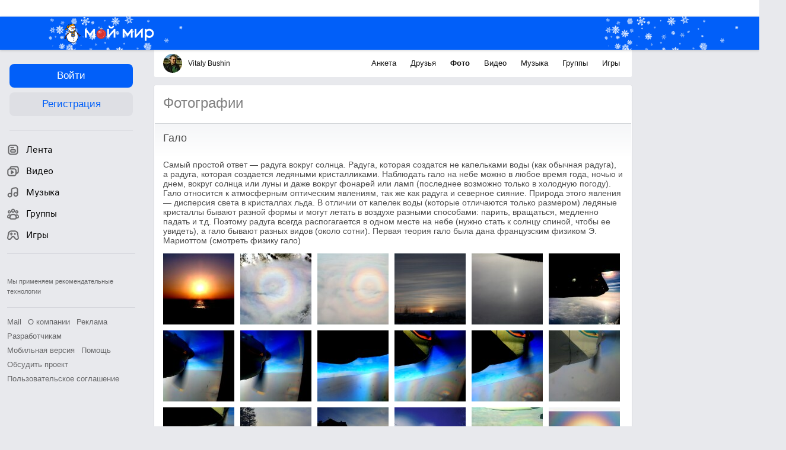

--- FILE ---
content_type: application/javascript
request_url: https://my6.imgsmail.ru/mail/ru/images/js/myjs/mm/out/min/media/photo_revb7f5eb4395.js
body_size: 2428
content:
define(["jquery","audio-player","media/photo/dom","media/photo/model","media/photo/main-events","media/photo/content-events","product-tools/likes","counters","product-tools/comments","product-tools/complaints","util/schedule","util/helpers","util/event"],function(a,b,c,d,e,f,g,h,i,j,k,l,m){"use strict";var n,o={severalPhotos:"multi",persons:"persons",serverError:"server-error",imageError:"image-error",smallPhoto:"small",imageLoading:"image-process",loading:"process"},p=2e3;return n={create:function(){var b=this;return{onLoad:function(e){var f;f=e.html(),c.init(f),d.init({onContentLoaded:a.proxy(b.onContentLoaded,b),onDescriptionChanged:a.proxy(b.onDescriptionChanged,b),onVoteAdded:a.proxy(b.onVoteAdded,b),passwdChecked:a.proxy(b.onCheckPassword,b)}),b.FLAG_READY=!0},onUnload:function(){b.FLAG_READY=!1,b.hide(),c.destroy(),d.destroy()}}},setSize:function(){var a,b=c.getSize();this.config.maxwidth=b.width,this.config.maxheight=b.height,this.config.minwidth=600,this.config.minheight=600,a=Math.min(b.width,b.height),a=a<600?"small":"big",this.config.imageSize=a},show:function(b,e){var f,g,j,l=!1;return c.layer[0].childNodes.length<2&&c.init(a(".b-fragment-photo").html()),this.FLAG_READY&&(this.id===b.id&&e!==!0||(this.config=a.extend({},b),this.id||(c.showLayer(),this.setSize(),this.config.promoBlock!==!1&&this.setPromoBlock(),this.config.isCommunity||h.myrb(4962158),this.onImageLoaded(this.config,{id:void 0,key:b.preloader,width:35,height:35})),this.id=b.id,this.loadingInterval&&this.loadingInterval.stop(),this.loadingInterval=k(function(){c.status(o.loading,!0),h.mygrst("monitoring.photo.showloader"),h.myrb("1888738")},p),f=this.config.imageSize||"small",g=c.cacheImage(b,f),j=d.getContent(b),c.status(o.imageLoading,!0),a.when(g).then(a.proxy(this.onImageLoaded,this,b)).fail(a.proxy(this.onImageError,this,b)),a.when(j).then(a.proxy(this.onContentLoaded,this,b)).fail(a.proxy(this.onContentError,this,b)),a.when(g,j).then(a.proxy(this.onAllLoaded,this,b)).fail(a.proxy(this.onAllFailed,this,b)),this.config.isCommunity||(h.myrb(4962001),this.config.navigationType&&h.myrb(4913201),this.config.ActiveEmail||h.myrb(4962276)),this.destroyComments(),i.setUp(c.layer).catch(function(){}),h.myrb(475828),h.myrb(788322),l=!0)),l},setDomSize:function(){var a,b,d=this.currentViewSizes.width,e=this.currentViewSizes.height,f=e/d;d=Math.min(d,this.config.maxwidth),e=Math.min(e,this.config.maxheight-50),this.config.maxheight>this.config.maxwidth?(e=d*f,e>this.config.maxheight&&(e=this.config.maxheight,d=e/f)):d=e/f,d>this.config.minwidth?this.config.minwidth=d:d=this.config.minwidth,e>this.config.minheight?this.config.minheight=e:e=this.config.minheight,this.config.maxheight<600&&this.config.maxheight>500?e=this.config.maxheight:this.config.maxheight<500&&(e=500),a=(this.config.maxheight-e)/2,a<0&&(a=0),b={top:a,maxheight:this.config.maxheight,maxwidth:this.config.maxwidth,height:e,width:d},c.setSize(b)},onImageLoaded:function(a,b){var d=0;b.id===this.id&&(this.currentViewSizes={height:b.height,width:b.width},this.updateConfigMaxSizes(),this.setDomSize(),c.setImage(b.key),this.config.layerHeight=d,c.status(o.imageLoading,!1))},onImageError:function(a,b){b.id===this.id&&(h.mygrst("monitoring.photo.image_error"),c.setImage(this.config.dummy.error),c.status(o.imageLoading,!1))},onContentLoaded:function(d,e){var f;e.id===this.id?(f=c.setContent(e.html),c.dom.content.find(".jp__playlist").each(function(c,d){var e=a(d).closest(".b-comments__item"),f=e.length&&"comment-"+e.data("commentId");b.createPlaylist({from:f,element:d,fragment:"photo-layer"}).createTracks()}),f&&f.hash&&f.list&&!f.pageType?(this.config.list=f.list,this.config.hash=f.hash,this.config.image_height=f.image_height,this.config.image_width=f.image_width,this.config.journalEmail=f.journalEmail,this.config.isCommunity=!!parseInt(f.isCommunity,10),f.list.length>1&&!f.hash.singleMode&&c.status(o.severalPhotos,!0),this.changePhotoEvent.trigger(d),this.cacheImages(f,d)):f&&f.pageType&&(this.config.hash=f.hash),f.showAppsPromo&&(this.config.showAppsPromo=!0),this.onPhotoChange(),this.config.isBlockAdBanners||(this.setBanner(f),this.setLeftBanner()),c.status(o.imageLoading,!1),a("body").trigger("photolayer_ready")):(h.mygrst("monitoring.photo.fake"),c.fakeHit(e.html)),f=null},onContentError:function(a,b){b.id===this.id&&(c.setContent(this.config.serverErrorMessage),c.status(o.imageLoading,!1))},onAllLoaded:function(a,b,d){b.id===this.id&&d.id===this.id?(this.loadingInterval&&(this.loadingInterval.stop(),delete this.loadingInterval),c.status(o.loading,!1),c.status(o.smallPhoto,"small"===b.type),c.drawContent(),"main"===a.from&&h.myrb(785728),h.mygrst("monitoring.photo.opened"),delete this.ti):h.mygrst("monitoring.photo.onanieren")},onAllFailed:function(a,b,d){(b&&b.id===this.id||d&&d.id===this.id)&&this.loadingInterval&&(this.loadingInterval.stop(),delete this.loadingInterval,c.status(o.loading,!1))},cacheImages:function(b,d){var e,f=b.list.indexOf(d.id),g=b.list.length,h=this.config.imageSize||"small";for(e=f-5;e<f+5;e+=1)e&&e>0&&e<g&&c.cacheImage(a.extend(d,b.hash[b.list[e]]),h)},onBrowserEvent:function(b,d){var e;"click"===d.event.type&&this.config.promoOpened&&this.unsetPromoBlock(),d.method?(e=this[d.method],e.call(this,d.event,d.target,d.type)):(g.onBrowserEvent(d.event),i.onBrowserEvent(d.event),"click"===d.event.type&&(d.target.is('textarea[data-type="focus"]')||d.target.is('[data-type="setanswer"]'))&&c.scrollContent("bottom"),"click"===d.event.type&&this.config.infoOpened&&0===d.target.parents('[data-type="bottom"]').length&&this.toggleInfo(),e=j.onBrowserEvent(d.event),e&&(d.target.html(this.config.complaintProgressText),a.when(e).then(a.proxy(function(){d.target.html(this.config.complaintDoneText)},this))))},updateConfigMaxSizes:function(){var a=c.getSize();this.config.maxwidth=a.width,this.config.maxheight=a.height},onDomResize:function(){this.setSize(),this.updateConfigMaxSizes(),this.config.isBlockAdBanners||this.setLeftBanner(),this.setDomSize()},onPhotoChange:function(){this._leftBannerLoaded=!1,this._leftBannerError=!1},onContentScroll:function(){var a=null;i&&(a=i.getWriter("Photo-"+this.id),a&&a.fixPositionTextcompleteDropdown())},closeEvent:m.create(),changePhotoEvent:m.create(),destroyComments:function(){i.destroyWriter(c.getCommentsId())},destroy:function(b){b&&""!==b&&h.myrb(b),g.reset(),i.reset(),a.each(o,function(a,b){c.status(b,!1)}),c.toggle(!1),delete this.id,delete this.config,this.clearContentStatus()}},i=i.create({zIndexMentionSuggest:3e3,textcompleteDropdownPosition:{left:0}}),g=g.create(),c.resizeEvent.on(a.proxy(n.onDomResize,n)),c.scrollEvent.on(a.proxy(n.onContentScroll,n)),c.domEvent.on(a.proxy(n.onBrowserEvent,n)),a.extend(n,e,f)});